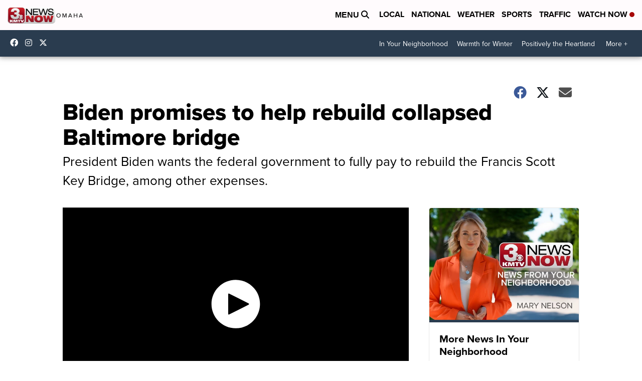

--- FILE ---
content_type: application/javascript; charset=utf-8
request_url: https://fundingchoicesmessages.google.com/f/AGSKWxUVyftECgE_qbfxsvb9au90FxcwpzKKbwBrKRBmwqGlCqEy0P9fK_4xhaROCspGJzG7ORPf1GPlHYTMemONfkOKC9UU36SFJZ3DrjXMJZiDEAlwhIt_fGLmR_pp6WzURL-0zFs8Lyty98D4p8lkbuVWLmsh1Zlg_n_8eChUAEDaqHCaIFS1jczJUnUB/__picsad_/ads-min./adtopleft./content/ad_/sponsored_content-
body_size: -1287
content:
window['4d87edf8-8576-4f6e-bb3f-488a7adcba0d'] = true;